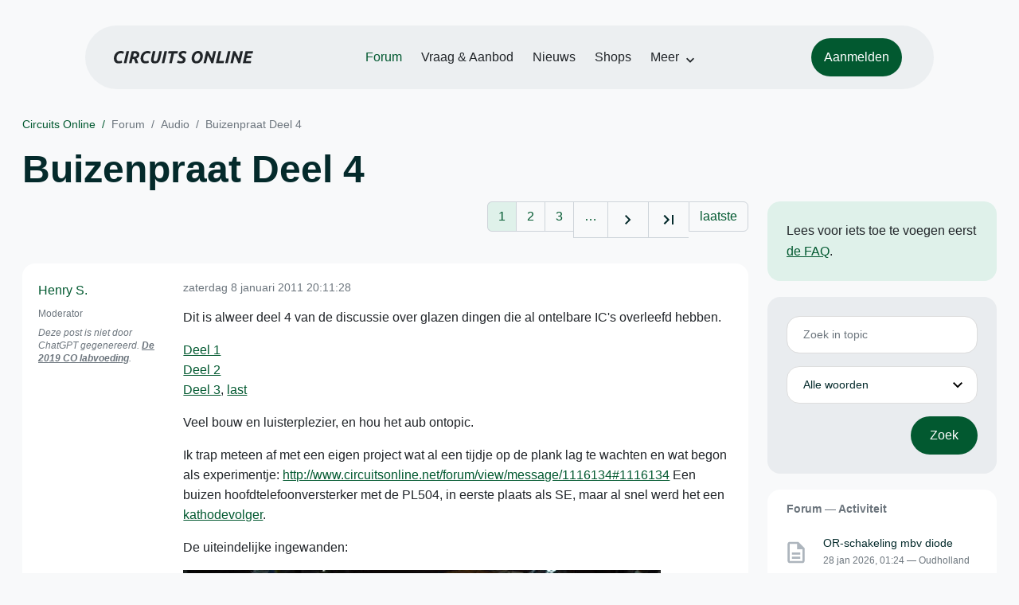

--- FILE ---
content_type: text/html; charset=ISO-8859-15
request_url: https://www.circuitsonline.net/forum/view/message/1202318
body_size: 13428
content:
<!DOCTYPE html>
<html lang="nl" class="style-automode style-normal">
<head>
  <meta http-equiv="Content-Type" content="text/html; charset=ISO-8859-15">
  <meta name="viewport" content="width=device-width,initial-scale=1">
  <title>Buizenpraat Deel 4 - Forum - Circuits Online</title>
  <link rel="stylesheet" href="/min?g=twentyfour-theme-css&amp;v=voFBUdfRb3ZJl4SGK7Dh4pf6ULA">

  <link rel="alternate" title="Circuits Online RSS feed" type="application/atom+xml" href="/rss">
  <meta name="author" content="Stichting Circuits Online">
  <link rel="shortcut icon" href="/favicon.ico">
  <script type="application/json" id="clientData">{"low_reso_form_action":"\/site-preference?type=low_reso","analytics":{"base_url":"https:\/\/analytics.circuitsonline.net\/","site_id":"1","sidebar":"yes","font":"default"}}</script>  <script src="/min?g=twentyfour-theme-js&amp;v=vwSmn05Lt8lutFRcFvYSBowqV0g" defer></script>
<script src="/min?g=forum.first-unread-js&amp;v=12QznLHFQV7ehLAmDmnVSTaDh7Q" defer></script>
<script src="/min?g=set-active-js&amp;v=WbdGP6txO090A4Di63RBPBbdy_0" defer></script>

</head>
<body>

            

<div class="main-navigation">
  <div class="main-navigation__row">
    <nav class="main-navigation__nav navbar navbar-expand js-set-active">
      <div class="container-fluid">
        <a href="/" class="navbar-brand"><img src="/assets/images/logo.svg?v=TZwq5KgQQh6qJscctdGOAAhuXtE" class="logo" alt="Circuits Online logo"><img src="/assets/images/logo-dark.svg?v=IV74dOVWBUje4259yBH_0CsgzXQ" class="logo-dark" alt="Circuits Online logo"></a>
        <ul class="navbar-nav">
                      <li class="nav-item"><a class="nav-link" href="/forum">Forum</a></li>
                      <li class="nav-item"><a class="nav-link" href="/aanbod">Vraag &amp; Aanbod</a></li>
                      <li class="nav-item"><a class="nav-link" href="/nieuws">Nieuws</a></li>
                      <li class="nav-item"><a class="nav-link" href="/shops">Shops</a></li>
                    <li class="nav-item dropdown">
            <a class="nav-link dropdown-toggle" href="#" role="button" data-bs-toggle="dropdown" aria-expanded="false">Meer</a>
            <ul class="dropdown-menu">
                              <li><a class="dropdown-item" href="/artikelen">Artikelen</a></li>
                              <li><a class="dropdown-item" href="/schakelingen">Schakelingen</a></li>
                              <li><a class="dropdown-item" href="/download">Downloads</a></li>
                              <li><a class="dropdown-item" href="/doneren">Doneren</a></li>
                              <li><a class="dropdown-item" href="/links">Links</a></li>
                              <li><a class="dropdown-item" href="/contact">Contact</a></li>
                          </ul>
          </li>
        </ul>
        <div class="main-navigation__account">
                      <a href="/my/login" class="btn">
              <span>Aanmelden</span>
              <svg class="icon icon--person" aria-hidden="true" focusable="false"><use xlink:href="/assets/images/icons.svg?v=O7jJGy0W9ch--tQExxxFdN9M86k#person"></use></svg>
            </a>
                  </div>
        <button class="btn main-navigation__offcanvas-button" type="button" data-bs-toggle="offcanvas" data-bs-target="#mainNavigationOffcanvas" aria-controls="mainNavigationOffcanvas"><span class="navbar-toggler-icon"></span></button>
      </div>
    </nav>
  </div>
</div>

<div class="main-navigation-offcanvas offcanvas offcanvas-end js-set-active" tabindex="-1" id="mainNavigationOffcanvas">
  <button type="button" class="btn btn-close" data-bs-dismiss="offcanvas" aria-label="Sluiten"><svg class="icon icon--close" aria-hidden="true" focusable="false"><use xlink:href="/assets/images/icons.svg?v=O7jJGy0W9ch--tQExxxFdN9M86k#close"></use></svg></button>
  <div class="offcanvas-body">
    <ul class="main-navigation-offcanvas__primary nav flex-column">
              <li class="nav-item"><a class="nav-link" href="/forum">Forum</a></li>
              <li class="nav-item"><a class="nav-link" href="/aanbod">Vraag &amp; Aanbod</a></li>
              <li class="nav-item"><a class="nav-link" href="/nieuws">Nieuws</a></li>
              <li class="nav-item"><a class="nav-link" href="/shops">Shops</a></li>
          </ul>
    <ul class="main-navigation-offcanvas__secondary nav flex-column">
              <li class="nav-item"><a class="nav-link" href="/artikelen">Artikelen</a></li>
              <li class="nav-item"><a class="nav-link" href="/schakelingen">Schakelingen</a></li>
              <li class="nav-item"><a class="nav-link" href="/download">Downloads</a></li>
              <li class="nav-item"><a class="nav-link" href="/doneren">Doneren</a></li>
              <li class="nav-item"><a class="nav-link" href="/links">Links</a></li>
              <li class="nav-item"><a class="nav-link" href="/contact">Contact</a></li>
          </ul>
  </div>
</div>

      
            
      
                                    <div class="container" itemscope itemtype="https://schema.org/DiscussionForumPosting">
        <div class="row">
      <div class="content--forum content--forum-topic order-1 col-xl-9 content">
        <div class="content__head">
          <nav class="content__head__breadcrumb" aria-label="Kruimelpad"><ol><li><a href="/">Circuits Online</a></li><li><a href="/forum">Forum</a></li><li><a href="/forum/section/2">Audio</a></li><li><a href="/forum/view/91329">Buizenpraat Deel 4</a></li></ol></nav>
          <h1 itemprop="headline">Buizenpraat Deel 4</h1>

                  </div>
      </div>
    </div>
    <div class="row">
      <aside class="col-xl-3 order-2">
                  
<div class="sidebar sidebar--forum-info sidebar--forum-info--show-mobile">
    <div class="sidebar__content">
                  <p>Lees voor iets toe te voegen eerst <a href="/forum/faq">de FAQ</a>.</p>
      
            
      </div>
</div>
                  <div class="sidebar sidebar--forum-topic-search">
  <div class="sidebar__content">
      <div class="alert alert-danger form-errors form-errors--empty" id="forum_topic_search_errors">
    <svg class="icon icon--dangerous" aria-hidden="true" focusable="false"><use href="/assets/images/icons.svg?v=O7jJGy0W9ch--tQExxxFdN9M86k#dangerous"></use></svg>
    <ul>
          </ul>
  </div>


<form class="form coForm" method="get" name="forum_topic_search" action="/forum/view/91329">
          <div class="form--forum_topic_search">
                                                    
                          
        <div class="form-element form-element--text" id="forum_topic_search_query">
                      <label class="form-label" for="forum-topic-search-query--u-Ljxd3qJ7w">Zoek</label>
              <input class="form-control formText" placeholder="Zoek in topic" id="forum-topic-search-query--u-Ljxd3qJ7w" type="text" name="query" value>

                            </div>
                                                
        
        <div class="form-element form-element--select" id="forum_topic_search_mode">
                      <label class="form-label">Modus</label>
            <select class="form-select formSelect" name="mode">
      <option value="and" selected>Alle woorden</option>
      <option value="or">E&eacute;n of meer woorden</option>
      <option value="user">Gebruiker</option>
  </select>
                            </div>
          
          <button type="submit" class="btn btn-primary">Zoek</button>
            </div>
</form>
  </div>
</div>

                  
<div class="tracker tracker--forum">
  <div class="tracker__head">
    <h6><a href="/forum/active">Forum &#x2014; Activiteit</a></h6>
  </div>
  <ol class="listing listing--small listing--forum-tracker">
                <li class="list-item" data-is-new-stamp="1769559866">
        <span class="image"><svg class="icon icon--description" aria-hidden="true" focusable="false"><use href="/assets/images/icons.svg?v=O7jJGy0W9ch--tQExxxFdN9M86k#description"></use></svg></span>
        <div>
          <div>
            <h6><a href="/forum/view/170970/last" rel="nofollow">OR-schakeling mbv diode</a></h6>
            <span class="meta">28 jan 2026, 01:24 &#x2014; Oudholland</span>
          </div>
        </div>
      </li>
                <li class="list-item" data-is-new-stamp="1769553794">
        <span class="image"><svg class="icon icon--description" aria-hidden="true" focusable="false"><use href="/assets/images/icons.svg?v=O7jJGy0W9ch--tQExxxFdN9M86k#description"></use></svg></span>
        <div>
          <div>
            <h6><a href="/forum/view/170740/last" rel="nofollow">wissel-uitlezing trams</a></h6>
            <span class="meta">27 jan 2026, 23:43 &#x2014; fatbeard</span>
          </div>
        </div>
      </li>
                <li class="list-item" data-is-new-stamp="1769552406">
        <span class="image"><svg class="icon icon--description" aria-hidden="true" focusable="false"><use href="/assets/images/icons.svg?v=O7jJGy0W9ch--tQExxxFdN9M86k#description"></use></svg></span>
        <div>
          <div>
            <h6><a href="/forum/view/171020/last" rel="nofollow">Philips Oscilloscoop PM3055</a></h6>
            <span class="meta">27 jan 2026, 23:20 &#x2014; kris van damme</span>
          </div>
        </div>
      </li>
                <li class="list-item" data-is-new-stamp="1769548980">
        <span class="image"><svg class="icon icon--description" aria-hidden="true" focusable="false"><use href="/assets/images/icons.svg?v=O7jJGy0W9ch--tQExxxFdN9M86k#description"></use></svg></span>
        <div>
          <div>
            <h6><a href="/forum/view/171027/last" rel="nofollow">print plaat voor PC Fan</a></h6>
            <span class="meta">27 jan 2026, 22:23 &#x2014; bugsvoyager</span>
          </div>
        </div>
      </li>
      </ol>
</div>

                  
<div class="tracker tracker--aanbod">
  <div class="tracker__head">
    <h6><a href="/aanbod">Vraag &amp; Aanbod &#x2014; Activiteit</a></h6>
  </div>
  <ol class="listing listing--small listing--aanbod-tracker">
                <li class="list-item" data-is-new-stamp="1769546451">
        <span class="image"><svg class="icon icon--shopping-bag" aria-hidden="true" focusable="false"><use href="/assets/images/icons.svg?v=O7jJGy0W9ch--tQExxxFdN9M86k#shopping_bag"></use></svg></span>
        <div>
          <div>
            <h6><a href="/aanbod/35449/overige/printplaatje-in-motor-van-stofzuiger-miele-c3-complete-ecoline.html">printplaatje in motor van stofzuiger Miele C3 complete ecoline</a></h6>
            <span class="meta">27 jan 2026, 21:40 &#x2014; Lavazza</span>
          </div>
        </div>
      </li>
                <li class="list-item" data-is-new-stamp="1769452148">
        <span class="image"><svg class="icon icon--shopping-bag" aria-hidden="true" focusable="false"><use href="/assets/images/icons.svg?v=O7jJGy0W9ch--tQExxxFdN9M86k#shopping_bag"></use></svg></span>
        <div>
          <div>
            <h6><a href="/aanbod/35448/meten/fluke-8808a-bench-multimeter-nieuw-in-doos.html">Fluke 8808A bench multimeter nieuw in doos</a></h6>
            <span class="meta">26 jan 2026, 19:29 &#x2014; Def110</span>
          </div>
        </div>
      </li>
                <li class="list-item" data-is-new-stamp="1769372415">
        <span class="image"><svg class="icon icon--shopping-bag" aria-hidden="true" focusable="false"><use href="/assets/images/icons.svg?v=O7jJGy0W9ch--tQExxxFdN9M86k#shopping_bag"></use></svg></span>
        <div>
          <div>
            <h6><a href="/aanbod/35447/componenten/sds-relais-s2-24v-4-stuks-of-als-het-kan-8-stuks..html">sds relais S2 24v: 4 stuks, of als het kan 8 stuks.</a></h6>
            <span class="meta">25 jan 2026, 21:20 &#x2014; Herms</span>
          </div>
        </div>
      </li>
                <li class="list-item" data-is-new-stamp="1769257000">
        <span class="image"><svg class="icon icon--shopping-bag" aria-hidden="true" focusable="false"><use href="/assets/images/icons.svg?v=O7jJGy0W9ch--tQExxxFdN9M86k#shopping_bag"></use></svg></span>
        <div>
          <div>
            <h6><a href="/aanbod/35446/componenten/printplaat-voor-8051-single-board-computer-sbc.html">Printplaat voor 8051 Single Board Computer (SBC)</a></h6>
            <span class="meta">24 jan 2026, 13:16 &#x2014; Roland van Leusden</span>
          </div>
        </div>
      </li>
      </ol>
</div>

              </aside>
      <article class="content--forum content--forum-topic order-1 col-xl-9 content">
        <div class="content__content">
                      <link itemprop="url" href="/forum/view/91329">
  <meta itemprop="datePublished" content="2011-01-08T20:11:28+01:00">
<div itemprop="interactionStatistic" itemscope itemtype="https://schema.org/InteractionCounter">
  <meta itemprop="interactionType" content="https://schema.org/CommentAction">
  <meta itemprop="userInteractionCount" content="131">
</div>



<div class="forum-topic-header forum-topic-header--has-pager">
  <div><a href="#" class="btn btn-primary btn-icon btn-sm"><svg class="icon icon--arrow-downward" aria-hidden="true" focusable="false"><use href="/assets/images/icons.svg?v=O7jJGy0W9ch--tQExxxFdN9M86k#arrow_downward"></use></svg>Eerste ongelezen bericht</a></div>
  <nav class="pager" role="navigation"><ul><li class="is-active"><a href="/forum/view/91329/1">1</a></li><li><a href="/forum/view/91329/2">2</a></li><li><a href="/forum/view/91329/3">3</a></li><li role="presentation">&hellip;</li><li><a href="/forum/view/91329/2" title="Volgende pagina"><svg class="icon icon--navigate_next"><use xlink:href="/assets/images/icons.svg#navigate_next"></use></svg></a></li><li><a href="/forum/view/91329/6" title="Laatste pagina"><svg class="icon icon--last_page"><use xlink:href="/assets/images/icons.svg#last_page"></use></svg></a></li><li><a href="/forum/view/91329/last" rel="nofollow">laatste</a></li></ul></nav>
</div>

                                                                                                                                                          
  
  <div class="user-message-list user-message-list--forum">
          <div class="user-message-list__message user-message-list__message--topicstart" data-id="1202179" data-timestamp="1294513888">
        <div class="user-message-list__message__name" itemprop="author" itemscope itemtype="https://schema.org/Person">
          <h6 itemprop="name">
                          <a href="/forum/user/6260" class="is-starter" title="Henry S. (topic starter)" itemprop="url">
                Henry S.
              </a>
                      </h6>
                      <p class="user-message-list__message__name__status">Moderator</p>
                                          <p class="user-message-list__message__name__signature">Deze post is niet door ChatGPT gegenereerd. <a href="https://www.circuitsonline.net/forum/view/144222"><b>De 2019 CO labvoeding</b></a>.</p>
                  </div>
        <div class="user-message-list__message__content">
          <div class="user-message-list__message__content__meta">
            <div class="user-message-list__message__content__meta__date" >
              <a id="1202179" href="/forum/view/message/1202179#1202179" rel="nofollow">              <time datetime="2011-01-08T20:11:28+01:00">zaterdag 8 januari 2011 20:11:28</time>              </a>            </div>
            <div class="user-message-list__message__content__meta__icons">
              
            </div>
          </div>
          <div class="user-message-list__message__content__content" itemprop="text">
            <p>Dit is alweer deel 4 van de discussie over glazen dingen die al ontelbare IC&#039;s overleefd hebben. </p><p><a href="http://www.circuitsonline.net/forum/view/34813">Deel 1</a><br><a href="http://www.circuitsonline.net/forum/view/38940">Deel 2</a><br><a href="http://www.circuitsonline.net/forum/view/50169">Deel 3</a>, <a href="http://www.circuitsonline.net/forum/view/50169/31">last</a></p><p>Veel bouw en luisterplezier, en hou het aub ontopic.</p><p>Ik trap meteen af met een eigen project wat al een tijdje op de plank lag te wachten en wat begon als experimentje: <a href="http://www.circuitsonline.net/forum/view/message/1116134#1116134">http://www.circuitsonline.net/forum/view/message/1116134#1116134</a> Een buizen hoofdtelefoonversterker met de PL504, in eerste plaats als SE, maar al snel werd het een <a href="http://www.circuitsonline.net/forum/view/message/1121525#1121525">kathodevolger</a>.</p><p>De uiteindelijke ingewanden: </p><p><img src="https://www.uploadarchief.net/files/download/pl504%20amp14.jpg" alt="http://www.uploadarchief.net/files/download/pl504%20amp14.jpg" class="forum-external-image"></p><p>En de uiteindelijke opbouw:</p><p><img src="https://www.uploadarchief.net/files/download/pl504%20amp15.jpg" alt="http://www.uploadarchief.net/files/download/pl504%20amp15.jpg" class="forum-external-image"></p><p>De HV-voeding is afgesteld op 65V, van de 90V onbelast blijft bij 34mA belasting 70V over. Elke PL504 trekt 15mA waarbij over de buis zelf 51V staat (a-k). De ECC82 neemt 1,8mA per triode en de anodespanning op beide buishelften is 32V.<br>De gloeispanning van de PL504 is bijna 23V, en dat bij 300mA per buis. De ECC82 heeft 12.6V bij 150mA nodig. De 115V trafo&#039;s staan primair in serie en secundair parallel om de balans te behouden.</p><p>De kosten waren minimaal, alleen twee 22&micro;F/100V elco&#039;s, een potmeter, knop en twee tulpconnectors moesten apart gekocht worden. De rest zweefde hier al rond.</p><p>Nog wat foto&#039;s:<br><a href="http://www.uploadarchief.net/files/download/pl504%20amp10.jpg" target="_blank" rel="nofollow noopener">http://www.uploadarchief.net/files/download/pl504%20amp10.jpg</a><br><a href="http://www.uploadarchief.net/files/download/pl504%20amp12.jpg" target="_blank" rel="nofollow noopener">http://www.uploadarchief.net/files/download/pl504%20amp12.jpg</a><br><a href="http://www.uploadarchief.net/files/download/pl504%20amp16.jpg" target="_blank" rel="nofollow noopener">http://www.uploadarchief.net/files/download/pl504%20amp16.jpg</a><br><a href="http://www.uploadarchief.net/files/download/pl504%20amp17.jpg" target="_blank" rel="nofollow noopener">http://www.uploadarchief.net/files/download/pl504%20amp17.jpg</a></p>

                      </div>
          
        </div>
        <div class="user-message-list__message__icons">
          
        </div>
      </div>
          <div class="user-message-list__message" data-id="1202209" data-timestamp="1294519758" itemprop="comment" itemscope itemtype="https://schema.org/Comment">
        <div class="user-message-list__message__name" itemprop="author" itemscope itemtype="https://schema.org/Person">
          <h6 itemprop="name">
                          <a href="/forum/user/17573" class="user" title="Riktw" itemprop="url">
                Riktw
              </a>
                      </h6>
                                          <p class="user-message-list__message__name__signature"><a href="http://justanotherelectronicsblog.com/" target="_blank" rel="nofollow noopener">http://justanotherelectronicsblog.com/</a></p>
                  </div>
        <div class="user-message-list__message__content">
          <div class="user-message-list__message__content__meta">
            <div class="user-message-list__message__content__meta__date" >
              <a id="1202209" href="/forum/view/message/1202209#1202209" rel="nofollow">              <time datetime="2011-01-08T21:49:18+01:00" itemprop="dateCreated">zaterdag 8 januari 2011 21:49:18</time>              </a>            </div>
            <div class="user-message-list__message__content__meta__icons">
              
            </div>
          </div>
          <div class="user-message-list__message__content__content" itemprop="text">
            <p>erg mooi gebouwd.<br>en hoe klinkt ie?</p>

                      </div>
          
        </div>
        <div class="user-message-list__message__icons">
          
        </div>
      </div>
          <div class="user-message-list__message" data-id="1202283" data-timestamp="1294534579" itemprop="comment" itemscope itemtype="https://schema.org/Comment">
        <div class="user-message-list__message__name" itemprop="author" itemscope itemtype="https://schema.org/Person">
          <h6 itemprop="name">
                          <a href="/forum/user/6260" class="is-starter" title="Henry S. (topic starter)" itemprop="url">
                Henry S.
              </a>
                      </h6>
                      <p class="user-message-list__message__name__status">Moderator</p>
                                          <p class="user-message-list__message__name__signature">Deze post is niet door ChatGPT gegenereerd. <a href="https://www.circuitsonline.net/forum/view/144222"><b>De 2019 CO labvoeding</b></a>.</p>
                  </div>
        <div class="user-message-list__message__content">
          <div class="user-message-list__message__content__meta">
            <div class="user-message-list__message__content__meta__date" >
              <a id="1202283" href="/forum/view/message/1202283#1202283" rel="nofollow">              <time datetime="2011-01-09T01:56:19+01:00" itemprop="dateCreated">zondag 9 januari 2011 01:56:19</time>              </a>            </div>
            <div class="user-message-list__message__content__meta__icons">
              
            </div>
          </div>
          <div class="user-message-list__message__content__content" itemprop="text">
            <p>Nu kan een heel stuk over &quot;een diep laag, een fruitig midden en een sprankelt hoog&quot; schrijven maar dat is gewoon BS. <img class="smilie" src="/images/smilies/wink.gif" alt=";)"></p><p>Maar... alles zit er in, het lage -3dB punt rond de 7Hz (ingangscondensator kan nog wel wat groter, de rest van de kantelpunten zitten rond de 3Hz) en het hoog gaat een paar 100kHz door. En natuurlijk het voordeel van een hoge dempingsfaktor tov hoofdtelefoonuitgangen met weerstandsnetwerkjes, betere controle over bassen.</p>

                      </div>
          
        </div>
        <div class="user-message-list__message__icons">
          
        </div>
      </div>
          <div class="user-message-list__message" data-id="1202305" data-timestamp="1294563784" itemprop="comment" itemscope itemtype="https://schema.org/Comment">
        <div class="user-message-list__message__name" itemprop="author" itemscope itemtype="https://schema.org/Person">
          <h6 itemprop="name">
                          <a href="/forum/user/14502" class="user" title="fred101" itemprop="url">
                fred101
              </a>
                      </h6>
                      <p class="user-message-list__message__name__status">Golden Member</p>
                                          <p class="user-message-list__message__name__signature"><a href="http://www.pa4tim.nl" target="_blank" rel="nofollow noopener">www.pa4tim.nl</a>, <a href="http://www.schneiderelectronicsrepair.nl" target="_blank" rel="nofollow noopener">www.schneiderelectronicsrepair.nl</a>, Reparatie van meet- en calibratie apparatuur en maritieme en industriele PCBs</p>
                  </div>
        <div class="user-message-list__message__content">
          <div class="user-message-list__message__content__meta">
            <div class="user-message-list__message__content__meta__date" >
              <a id="1202305" href="/forum/view/message/1202305#1202305" rel="nofollow">              <time datetime="2011-01-09T10:03:04+01:00" itemprop="dateCreated">zondag 9 januari 2011 10:03:04</time>              </a>            </div>
            <div class="user-message-list__message__content__meta__icons">
              
            </div>
          </div>
          <div class="user-message-list__message__content__content" itemprop="text">
            <p>In show your projects schreef jij dat ik beter OTL kan gaan. Dat was ook mijn eerste gedachte maar iedereen raadt het af. Het schijnt alleen met een hele batterij buizen te lukken. Mij lijkt een UGT een te frequentie afhankelijk onderdeel. Daarnaast zijn ze absurd duur. </p><p>Ik heb een paar heel goede boxen en een , denk ik, goede versterker. Ik wil best wat geld uitgeven aan een buizenversterker als het resultaat beter is dan mijn huidige NAD versterker maar een paar honderd euro aan onderdelen voor iets wat minder klinkt vind ik flauwekul. Ik weet echter te weinig van audiokreten om vergelijking te kunnen maken in specs. Anders kocht ik misschien wel zo&#039;n kit van de jukebox winkel maar helemaal zelf bouw is leuker en in dit topic is misschien de juiste plek om mij in de juiste buizen richting te praten.</p><p>Ik heb veel onderdelen, veel buizen, ik kan een chassis maken, ik kan met buizen omgaan (als er RF door gaat <img class="smilie" src="/images/smilies/wink.gif" alt=";-)"> ) voeding is ook geen probleem, maar ik vind 450 euro or twee trafo&#039;s van de zotte en ik sta open voor experimenten met andre technieken zoals OTL. Helaas is de meeste info te vinden op audio forums en van die jongens krijg ik geen hoogte. Daar gelden soms andere natuur en electron&iacute;ca wetten dan hier.</p><p>Dus is dit de plaats om een buizenversterker concept te bedenken ( en bouwen ) ? mijn voorkeur gaat uit naar de 807, kan ik daar eindelijk eens wat mee doen. </p><p>Ik heb wat zitten stoeien met het ontwerp van een lowpass  aanpas netwerkje maar aangezien ik dat in geen enkel ontwerp zie en ik denk dat de aanpassing dan te wild verloopt ben ik nog niet verder gegaan.</p><p>Als we in zenders met buizen Naar 50 ohm kunnen zonder trafo&#039;s moet dat met audio toch ook kunnen lijkt me.</p>

                      </div>
          
        </div>
        <div class="user-message-list__message__icons">
          
        </div>
      </div>
          <div class="user-message-list__message" data-id="1202318" data-timestamp="1294566336" itemprop="comment" itemscope itemtype="https://schema.org/Comment">
        <div class="user-message-list__message__name" itemprop="author" itemscope itemtype="https://schema.org/Person">
          <h6 itemprop="name">
                          <a href="/forum/user/369" class="mod" title="Hugo Welther" itemprop="url">
                Hugo Welther
              </a>
                      </h6>
                      <p class="user-message-list__message__name__status">Moderator</p>
                                          <p class="user-message-list__message__name__signature">Het enige dat tussen jou en je doel staat is alles wat jij jezelf verteld dat je het niet kan.</p>
                  </div>
        <div class="user-message-list__message__content">
          <div class="user-message-list__message__content__meta">
            <div class="user-message-list__message__content__meta__date" >
              <a id="1202318" href="/forum/view/message/1202318#1202318" rel="nofollow">              <time datetime="2011-01-09T10:45:36+01:00" itemprop="dateCreated">zondag 9 januari 2011 10:45:36</time>              </a>            </div>
            <div class="user-message-list__message__content__meta__icons">
              
            </div>
          </div>
          <div class="user-message-list__message__content__content" itemprop="text">
            <p>Je kunt direct naar 4, 8 of 16 ohm met buizen. Het worden er alleen veel parallel om de lage luidspreker impdantie te verkrijgen.<br>Philips deed het in the old days met o.a. twee EL86&#039;s. De uitgangsimpdantie was dan rond de 800 ohm.</p><p>Met 6AS7&#039;s:<br><img src="https://static.circuitsonline.net/camo/66d87c83610f703b6d619cf951866ff6a69abc02/687474703a2f2f686f6d652e706c616e65742e6e6c2f7e726e656572766f6f2f696d616765732f6f746c6b61737431322e6a7067" alt="http://home.planet.nl/~rneervoo/images/otlkast12.jpg" class="forum-external-image"><br>Foto met dank RN Acoustics <a href="http://home.planet.nl/~rneervoo/" target="_blank" rel="nofollow noopener"> KLIK </a></p><p>Bij HF heb je toch ook een &quot;tranformator&quot; in je tankcircuit. Een Pi-filter bijvoorbeeld. Of twee indcutief gekoppelde kringen.<br>Je transformeert omhoog (torren/FET&#039;s) of omlaag (buizen) naar de 50 ohm van coax en antenne.</p>

                      </div>
          
        </div>
        <div class="user-message-list__message__icons">
          
        </div>
      </div>
          <div class="user-message-list__message" data-id="1202324" data-timestamp="1294567420" itemprop="comment" itemscope itemtype="https://schema.org/Comment">
        <div class="user-message-list__message__name" itemprop="author" itemscope itemtype="https://schema.org/Person">
          <h6 itemprop="name">
                          <a href="/forum/user/14502" class="user" title="fred101" itemprop="url">
                fred101
              </a>
                      </h6>
                      <p class="user-message-list__message__name__status">Golden Member</p>
                                          <p class="user-message-list__message__name__signature"><a href="http://www.pa4tim.nl" target="_blank" rel="nofollow noopener">www.pa4tim.nl</a>, <a href="http://www.schneiderelectronicsrepair.nl" target="_blank" rel="nofollow noopener">www.schneiderelectronicsrepair.nl</a>, Reparatie van meet- en calibratie apparatuur en maritieme en industriele PCBs</p>
                  </div>
        <div class="user-message-list__message__content">
          <div class="user-message-list__message__content__meta">
            <div class="user-message-list__message__content__meta__date" >
              <a id="1202324" href="/forum/view/message/1202324#1202324" rel="nofollow">              <time datetime="2011-01-09T11:03:40+01:00" itemprop="dateCreated">zondag 9 januari 2011 11:03:40</time>              </a>            </div>
            <div class="user-message-list__message__content__meta__icons">
              
            </div>
          </div>
          <div class="user-message-list__message__content__content" itemprop="text">
            <p>Hugo, dat bedoel ik ook, bij zenders transformeren we zonder zo&#039;n zware dure UGT maar dmv een kunstig netwerkje. Ik vroeg me af waarom dat niet bij audio werd gedaan. Uiteindelijk is audio maar iets van 20KHz breed.</p><p>Mijn boxen zijn 8 ohm. </p><p>Ziet er wel gaaf uit zo&#039;n batterij buizen maar dat was toch niet de bedoeling.</p>

                      </div>
          
        </div>
        <div class="user-message-list__message__icons">
          
        </div>
      </div>
          <div class="user-message-list__message" data-id="1202343" data-timestamp="1294569580" itemprop="comment" itemscope itemtype="https://schema.org/Comment">
        <div class="user-message-list__message__name" itemprop="author" itemscope itemtype="https://schema.org/Person">
          <h6 itemprop="name">
                          <a href="/forum/user/369" class="mod" title="Hugo Welther" itemprop="url">
                Hugo Welther
              </a>
                      </h6>
                      <p class="user-message-list__message__name__status">Moderator</p>
                                          <p class="user-message-list__message__name__signature">Het enige dat tussen jou en je doel staat is alles wat jij jezelf verteld dat je het niet kan.</p>
                  </div>
        <div class="user-message-list__message__content">
          <div class="user-message-list__message__content__meta">
            <div class="user-message-list__message__content__meta__date" >
              <a id="1202343" href="/forum/view/message/1202343#1202343" rel="nofollow">              <time datetime="2011-01-09T11:39:40+01:00" itemprop="dateCreated">zondag 9 januari 2011 11:39:40</time>              </a>            </div>
            <div class="user-message-list__message__content__meta__icons">
              
            </div>
          </div>
          <div class="user-message-list__message__content__content" itemprop="text">
            <p>Een UGT is ook maar een kunstig netwerkje.</p><p>Het gaat niet om de bandbreedte maar om de laagste en hoogste freq. Reken eens een pi-filter uit voor de frequenties van 5Hz tot 20kHz.</p>

                      </div>
          
        </div>
        <div class="user-message-list__message__icons">
          
        </div>
      </div>
          <div class="user-message-list__message" data-id="1203911" data-timestamp="1294848152" itemprop="comment" itemscope itemtype="https://schema.org/Comment">
        <div class="user-message-list__message__name" itemprop="author" itemscope itemtype="https://schema.org/Person">
          <h6 itemprop="name">
                          <a href="/forum/user/18202" class="user" title="Koekoeksklok" itemprop="url">
                Koekoeksklok
              </a>
                      </h6>
                                          <p class="user-message-list__message__name__signature">Michael / PA4MW</p>
                  </div>
        <div class="user-message-list__message__content">
          <div class="user-message-list__message__content__meta">
            <div class="user-message-list__message__content__meta__date" >
              <a id="1203911" href="/forum/view/message/1203911#1203911" rel="nofollow">              <time datetime="2011-01-12T17:02:32+01:00" itemprop="dateCreated">woensdag 12 januari 2011 17:02:32</time>              </a>            </div>
            <div class="user-message-list__message__content__meta__icons">
              
            </div>
          </div>
          <div class="user-message-list__message__content__content" itemprop="text">
            <p>Wauw, dat is echt een prachtige headamp geworden Henry! Heeft u eventueel een schema? Het lijkt me erg leuk zelf ook zo&#039;n soort versterkertje te bouwen <img class="smilie" src="/images/smilies/smile.gif" alt=":-)"></p>

                      </div>
          
        </div>
        <div class="user-message-list__message__icons">
          
        </div>
      </div>
          <div class="user-message-list__message" data-id="1204707" data-timestamp="1294963060" itemprop="comment" itemscope itemtype="https://schema.org/Comment">
        <div class="user-message-list__message__name" itemprop="author" itemscope itemtype="https://schema.org/Person">
          <h6 itemprop="name">
                          <a href="/forum/user/6260" class="is-starter" title="Henry S. (topic starter)" itemprop="url">
                Henry S.
              </a>
                      </h6>
                      <p class="user-message-list__message__name__status">Moderator</p>
                                          <p class="user-message-list__message__name__signature">Deze post is niet door ChatGPT gegenereerd. <a href="https://www.circuitsonline.net/forum/view/144222"><b>De 2019 CO labvoeding</b></a>.</p>
                  </div>
        <div class="user-message-list__message__content">
          <div class="user-message-list__message__content__meta">
            <div class="user-message-list__message__content__meta__date" >
              <a id="1204707" href="/forum/view/message/1204707#1204707" rel="nofollow">              <time datetime="2011-01-14T00:57:40+01:00" itemprop="dateCreated">vrijdag 14 januari 2011 00:57:40</time>              </a>            </div>
            <div class="user-message-list__message__content__meta__icons">
              
            </div>
          </div>
          <div class="user-message-list__message__content__content" itemprop="text">
            <p>Schema&#039;s zijn nog velletjes met krabbels, ik post ze binnenkort.</p>

                      </div>
          
        </div>
        <div class="user-message-list__message__icons">
          
        </div>
      </div>
          <div class="user-message-list__message" data-id="1204709" data-timestamp="1294965848" itemprop="comment" itemscope itemtype="https://schema.org/Comment">
        <div class="user-message-list__message__name" itemprop="author" itemscope itemtype="https://schema.org/Person">
          <h6 itemprop="name">
                          <a href="/forum/user/16120" class="user" title="AC/DrieC" itemprop="url">
                AC/DrieC
              </a>
                      </h6>
                                          <p class="user-message-list__message__name__signature">Den Dries <a href="http://www.hulens.be" target="_blank" rel="nofollow noopener">www.hulens.be</a></p>
                  </div>
        <div class="user-message-list__message__content">
          <div class="user-message-list__message__content__meta">
            <div class="user-message-list__message__content__meta__date" >
              <a id="1204709" href="/forum/view/message/1204709#1204709" rel="nofollow">              <time datetime="2011-01-14T01:44:08+01:00" itemprop="dateCreated">vrijdag 14 januari 2011 01:44:08</time>              </a>            </div>
            <div class="user-message-list__message__content__meta__icons">
              
            </div>
          </div>
          <div class="user-message-list__message__content__content" itemprop="text">
            <p>Ik dacht, dit is het gepaste topic voor mijn vraag. Weten jullie waar ik buisjes (nixie) en drivers kan bestellen in Belgie/Nederland ? De enige die ik vond is budgetronics, maar vind ze nogal duur, 10 euro verzending en 2,5 euro voor driver :s of zijn dit de gangbare prijzen ?</p>

                      </div>
          
        </div>
        <div class="user-message-list__message__icons">
          
        </div>
      </div>
          <div class="user-message-list__message" data-id="1204770" data-timestamp="1294998500" itemprop="comment" itemscope itemtype="https://schema.org/Comment">
        <div class="user-message-list__message__name" itemprop="author" itemscope itemtype="https://schema.org/Person">
          <h6 itemprop="name">
                          <a href="/forum/user/369" class="mod" title="Hugo Welther" itemprop="url">
                Hugo Welther
              </a>
                      </h6>
                      <p class="user-message-list__message__name__status">Moderator</p>
                                          <p class="user-message-list__message__name__signature">Het enige dat tussen jou en je doel staat is alles wat jij jezelf verteld dat je het niet kan.</p>
                  </div>
        <div class="user-message-list__message__content">
          <div class="user-message-list__message__content__meta">
            <div class="user-message-list__message__content__meta__date" >
              <a id="1204770" href="/forum/view/message/1204770#1204770" rel="nofollow">              <time datetime="2011-01-14T10:48:20+01:00" itemprop="dateCreated">vrijdag 14 januari 2011 10:48:20</time>              </a>            </div>
            <div class="user-message-list__message__content__meta__icons">
              
            </div>
          </div>
          <div class="user-message-list__message__content__content" itemprop="text">
            <p>Frank Techniek? <a href="http://www.franktechniek.nl/" target="_blank" rel="nofollow noopener">http://www.franktechniek.nl/</a> zelf geen ervaring mee.<br>Nixiebuisjes zijn redelijk prijzig. De drivers kan je nog wel eens goedkoper vinden.</p>

                      </div>
          
        </div>
        <div class="user-message-list__message__icons">
          
        </div>
      </div>
          <div class="user-message-list__message" data-id="1213673" data-timestamp="1296633121" itemprop="comment" itemscope itemtype="https://schema.org/Comment">
        <div class="user-message-list__message__name" itemprop="author" itemscope itemtype="https://schema.org/Person">
          <h6 itemprop="name">
                          <a href="/forum/user/9944" class="user" title="mace1337" itemprop="url">
                mace1337
              </a>
                      </h6>
                                      </div>
        <div class="user-message-list__message__content">
          <div class="user-message-list__message__content__meta">
            <div class="user-message-list__message__content__meta__date" >
              <a id="1213673" href="/forum/view/message/1213673#1213673" rel="nofollow">              <time datetime="2011-02-02T08:52:01+01:00" itemprop="dateCreated">woensdag 2 februari 2011 08:52:01</time>              </a>            </div>
            <div class="user-message-list__message__content__meta__icons">
              
            </div>
          </div>
          <div class="user-message-list__message__content__content" itemprop="text">
            <p>Ik heb eventueel nog wel wat drivers liggen voor je. De Russische variant van de SN74141</p>

                      </div>
          
        </div>
        <div class="user-message-list__message__icons">
          
        </div>
      </div>
          <div class="user-message-list__message" data-id="1558970" data-timestamp="1383565225" itemprop="comment" itemscope itemtype="https://schema.org/Comment">
        <div class="user-message-list__message__name" itemprop="author" itemscope itemtype="https://schema.org/Person">
          <h6 itemprop="name">
                          <a href="/forum/user/21033" class="user" title="hardbass" itemprop="url">
                hardbass
              </a>
                      </h6>
                                          <p class="user-message-list__message__name__signature">PE2BAS</p>
                  </div>
        <div class="user-message-list__message__content">
          <div class="user-message-list__message__content__meta">
            <div class="user-message-list__message__content__meta__date" >
              <a id="1558970" href="/forum/view/message/1558970#1558970" rel="nofollow">              <time datetime="2013-11-04T12:40:25+01:00" itemprop="dateCreated">maandag 4 november 2013 12:40:25</time>              </a>            </div>
            <div class="user-message-list__message__content__meta__icons">
              
            </div>
          </div>
          <div class="user-message-list__message__content__content" itemprop="text">
            <p>Hallo,</p><p>Een poos geleden heb ik de vraag gesteld of ik met wat rommelmarkt buizen een versterkertje kon maken. (<a href="http://www.circuitsonline.net/forum/view/112578">Zie hier</a>) Nu had ik eerst wat geprobeerd met 50V en 2x de pl504 in parallel. Dat werkte wel, maar niet echt super. Ook was de uitgangstrafo een normale voedingstrafo. Nu heb ik zaterdag op de dag van de amateur wat trafo&#039;s gezocht die hiervoor geschikt zijn, en meteen wat buizenvoetjes gehaald.</p><p>Het eindresultaat is een versterkertje met de PCL86. Het geluid is echt zuiver en het volume is meer dan genoeg voor in mijn kamer.</p><p>(Zoekt naar fotocamera.)</p><p>Nog even een vraagje, Als ik deze versterker op mijn ipod aansluit hoor ik een brom. De sterkte wordt groter als ik mijn handen in de beurt hou. (Niet ertegenaan.) Maar sluit ik hem aan op mijn pc hoor ik geen brom, echt 0%. Iemand een idee waar het vandaan komt?</p>

                          <p class="user-message-list__message__content__content__editmessage">
                [Bericht gewijzigd door
                <a href="/forum/user/21033">hardbass</a>                op <time datetime="2013-11-04T12:48:09+01:00" itemprop="dateModified">maandag 4 november 2013 12:48:09</time>
                 (17%)]
              </p>
                      </div>
          
        </div>
        <div class="user-message-list__message__icons">
          
        </div>
      </div>
          <div class="user-message-list__message" data-id="1558977" data-timestamp="1383567782" itemprop="comment" itemscope itemtype="https://schema.org/Comment">
        <div class="user-message-list__message__name" itemprop="author" itemscope itemtype="https://schema.org/Person">
          <h6 itemprop="name">
                          <a href="/forum/user/40673" class="user" title="Sonytech" itemprop="url">
                Sonytech
              </a>
                      </h6>
                      <p class="user-message-list__message__name__status">Overleden</p>
                                          <p class="user-message-list__message__name__signature"><i>&quot;Verbaas u niet, verwonder u slechts.&quot;</i></p>
                  </div>
        <div class="user-message-list__message__content">
          <div class="user-message-list__message__content__meta">
            <div class="user-message-list__message__content__meta__date" >
              <a id="1558977" href="/forum/view/message/1558977#1558977" rel="nofollow">              <time datetime="2013-11-04T13:23:02+01:00" itemprop="dateCreated">maandag 4 november 2013 13:23:02</time>              </a>            </div>
            <div class="user-message-list__message__content__meta__icons">
              
            </div>
          </div>
          <div class="user-message-list__message__content__content" itemprop="text">
            <p>Doe eens wat foto&#039;s van de opbouw, dan valt daar misschien iets op te zien dat je brom kan verklaren.</p>

                      </div>
          
        </div>
        <div class="user-message-list__message__icons">
          
        </div>
      </div>
          <div class="user-message-list__message" data-id="1559017" data-timestamp="1383573599" itemprop="comment" itemscope itemtype="https://schema.org/Comment">
        <div class="user-message-list__message__name" itemprop="author" itemscope itemtype="https://schema.org/Person">
          <h6 itemprop="name">
                          <a href="/forum/user/21033" class="user" title="hardbass" itemprop="url">
                hardbass
              </a>
                      </h6>
                                          <p class="user-message-list__message__name__signature">PE2BAS</p>
                  </div>
        <div class="user-message-list__message__content">
          <div class="user-message-list__message__content__meta">
            <div class="user-message-list__message__content__meta__date" >
              <a id="1559017" href="/forum/view/message/1559017#1559017" rel="nofollow">              <time datetime="2013-11-04T14:59:59+01:00" itemprop="dateCreated">maandag 4 november 2013 14:59:59</time>              </a>            </div>
            <div class="user-message-list__message__content__meta__icons">
              
            </div>
          </div>
          <div class="user-message-list__message__content__content" itemprop="text">
            <p>Natuurlijk,</p><p>Allemaal aanklikbaar.</p><p><a href="https://dl.dropboxusercontent.com/u/2442535/dit%20staat%20op%20internet/Versterker%20pcl86/DSC06236.JPG" target="_blank" rel="nofollow noopener"><img src="https://dl.dropboxusercontent.com/u/2442535/dit%20staat%20op%20internet/Versterker%20pcl86/DSC06236-%20Thumb.JPG" alt="https://dl.dropboxusercontent.com/u/2442535/dit%20staat%20op%20internet/Versterker%20pcl86/DSC06236-%20Thumb.JPG" class="forum-external-image"></a>  <a href="https://dl.dropboxusercontent.com/u/2442535/dit%20staat%20op%20internet/Versterker%20pcl86/DSC06242.JPG" target="_blank" rel="nofollow noopener"><img src="https://dl.dropboxusercontent.com/u/2442535/dit%20staat%20op%20internet/Versterker%20pcl86/DSC06242-%20Thumb.JPG" alt="https://dl.dropboxusercontent.com/u/2442535/dit%20staat%20op%20internet/Versterker%20pcl86/DSC06242-%20Thumb.JPG" class="forum-external-image"></a></p><p><a href="https://dl.dropboxusercontent.com/u/2442535/dit%20staat%20op%20internet/Versterker%20pcl86/DSC06243.JPG" target="_blank" rel="nofollow noopener"><img src="https://dl.dropboxusercontent.com/u/2442535/dit%20staat%20op%20internet/Versterker%20pcl86/DSC06243-%20Thumb.JPG" alt="https://dl.dropboxusercontent.com/u/2442535/dit%20staat%20op%20internet/Versterker%20pcl86/DSC06243-%20Thumb.JPG" class="forum-external-image"></a>  <a href="https://dl.dropboxusercontent.com/u/2442535/dit%20staat%20op%20internet/Versterker%20pcl86/DSC06244.JPG" target="_blank" rel="nofollow noopener"><img src="https://dl.dropboxusercontent.com/u/2442535/dit%20staat%20op%20internet/Versterker%20pcl86/DSC06244-%20Thumb.JPG" alt="https://dl.dropboxusercontent.com/u/2442535/dit%20staat%20op%20internet/Versterker%20pcl86/DSC06244-%20Thumb.JPG" class="forum-external-image"></a></p>

                      </div>
          
        </div>
        <div class="user-message-list__message__icons">
          
        </div>
      </div>
          <div class="user-message-list__message" data-id="1559021" data-timestamp="1383574680" itemprop="comment" itemscope itemtype="https://schema.org/Comment">
        <div class="user-message-list__message__name" itemprop="author" itemscope itemtype="https://schema.org/Person">
          <h6 itemprop="name">
                          <a href="/forum/user/30110" class="user" title="The Engineer" itemprop="url">
                The Engineer
              </a>
                      </h6>
                                          <p class="user-message-list__message__name__signature">Waar rook is, is Roel. 5e jaars EE student @TU delft met een uit de hand gelopen buizenhobby!</p>
                  </div>
        <div class="user-message-list__message__content">
          <div class="user-message-list__message__content__meta">
            <div class="user-message-list__message__content__meta__date" >
              <a id="1559021" href="/forum/view/message/1559021#1559021" rel="nofollow">              <time datetime="2013-11-04T15:18:00+01:00" itemprop="dateCreated">maandag 4 november 2013 15:18:00</time>              </a>            </div>
            <div class="user-message-list__message__content__meta__icons">
              
            </div>
          </div>
          <div class="user-message-list__message__content__content" itemprop="text">
            <p>Probeer eerst de draden die de gloeidraad voeden eens om elkaar heen te wikkelen. ( dubbele helix) Daarmee voorkom je dat er wisselende veldjes ontstaan die je signaal storen.</p><p>Het kan misschien ook geen kwaad om het wat robuuster op te bouwen.<br>Dan verminder je gelijk de kans dat de onge&iuml;soleerde draden elkaar per ongeluk raken. Je tranformatorkernen staan in ieder geval goed haaks op elkaar. Je uitgangstrafo is trouwens best groot voor een PCL86 SE. maar dat kan geen kwaad.</p><p>Zover ik zie heb je heen feedback gebruikt? Dat vergroot de kans op brom wel iets, Pentodes hebben ook SE wel redelijk wat vervorming. dat percentage krijg je zo makkelijk omlaag met eenvoudige feedback. <br>( 5% is niet raar op redelijk vermogen, zonder feedback)</p><p>En, welk schema heb je aangehouden?</p>

                      </div>
          
        </div>
        <div class="user-message-list__message__icons">
          
        </div>
      </div>
          <div class="user-message-list__message" data-id="1559022" data-timestamp="1383575665" itemprop="comment" itemscope itemtype="https://schema.org/Comment">
        <div class="user-message-list__message__name" itemprop="author" itemscope itemtype="https://schema.org/Person">
          <h6 itemprop="name">
                          <a href="/forum/user/50933" class="user" title="evdweele" itemprop="url">
                evdweele
              </a>
                      </h6>
                      <p class="user-message-list__message__name__status">Overleden</p>
                                          <p class="user-message-list__message__name__signature">Techniek is ervoor gemaakt om ons in de steek te laten. Het blijft een ongelijke strijd tussen de techniek en de technicus.</p>
                  </div>
        <div class="user-message-list__message__content">
          <div class="user-message-list__message__content__meta">
            <div class="user-message-list__message__content__meta__date" >
              <a id="1559022" href="/forum/view/message/1559022#1559022" rel="nofollow">              <time datetime="2013-11-04T15:34:25+01:00" itemprop="dateCreated">maandag 4 november 2013 15:34:25</time>              </a>            </div>
            <div class="user-message-list__message__content__meta__icons">
              
            </div>
          </div>
          <div class="user-message-list__message__content__content" itemprop="text">
            <p>Er is in de bedrading vanaf de ingangsconnector tot aan de buis niets afgeschermd en het kastje is van kunststof. Dan is het niet verwonderlijk dat het gaat brommen.</p><p>De voedingstranformator en de bedrading daarvan + de gloeidraadvoeding van de buis moeten zo ver mogelijk verwijderd zijn van de ingang van de versterker. De draden van de trafo naar de gloeidraad moeten getwist zijn.</p><p>Ik zie ook nogal overdreven dikke draden. Dunnere draad, en dan met massieve kern, geen snoer, maakt het netjes monteren een stuk eenvoudiger.</p>

                          <p class="user-message-list__message__content__content__editmessage">
                [Bericht gewijzigd door
                <a href="/forum/user/50933">evdweele</a>                op <time datetime="2013-11-04T15:54:02+01:00" itemprop="dateModified">maandag 4 november 2013 15:54:02</time>
                 (16%)]
              </p>
                      </div>
          
        </div>
        <div class="user-message-list__message__icons">
          
        </div>
      </div>
          <div class="user-message-list__message" data-id="1559025" data-timestamp="1383575837" itemprop="comment" itemscope itemtype="https://schema.org/Comment">
        <div class="user-message-list__message__name" itemprop="author" itemscope itemtype="https://schema.org/Person">
          <h6 itemprop="name">
                          <a href="/forum/user/44490" class="user" title="blackdog" itemprop="url">
                blackdog
              </a>
                      </h6>
                      <p class="user-message-list__message__name__status">Golden Member</p>
                                          <p class="user-message-list__message__name__signature">Don&#039;t feed the AI animals!</p>
                  </div>
        <div class="user-message-list__message__content">
          <div class="user-message-list__message__content__meta">
            <div class="user-message-list__message__content__meta__date" >
              <a id="1559025" href="/forum/view/message/1559025#1559025" rel="nofollow">              <time datetime="2013-11-04T15:37:17+01:00" itemprop="dateCreated">maandag 4 november 2013 15:37:17</time>              </a>            </div>
            <div class="user-message-list__message__content__meta__icons">
              
            </div>
          </div>
          <div class="user-message-list__message__content__content" itemprop="text">
            <p>Hi hardbass,</p><p>Dat je het geheel in een plastic doosje bouwd is vragen om moeilijkheden.</p><p>Je wordt nu geconfronteerd met soms wel &amp; soms niet brom vrij werken.<br>Wat je beschrijft is wat veel beginners van het bouwen van radio&#039;s ook ervaren en dit heet &quot;Hand Effect&quot;</p><p>Er zijn ook veel audio neuroten die versterkers bouwen op plankjes, dat moet dan wel een warm geluid geven *grin*</p><p>Oja, ook mensen die beginnen met zenders doen dit vaak omdat ze plaatjes hebben gezien van zenders uit het begin van de 20e eeuw die zo opgebouwd waren.<br>En het is zo lekker  makkelijk...</p><p>Oplossing!<br>Als eerste, wat <b>The Engeneer</b> al aangeeft, altijd je gloeidraden twisten.<br>Deze zijn een grote stoorbron.<br>Hou de gloeidraden bij de ingang vandaan.</p><p>Hou de ingangsbedrading bij de transformator vandaan.</p><p>Gebruik wat Alu folie <i><b>(let op dat je niet onder spanning komt te staan!!!)</b></i><br>Wikkel dit om de onderkant en zijkant van het doosje en verbind het met de massa van de ingang.<br>Dit om te testen of de brom dan weg is, zoja, versterker opnieuw bouwen op een metalen chassis.<br>Maak ook een verbinding van het blikpakket van de uitgangstransformator naar de &quot;0&quot; van de voeding.</p><p>Succes,<br>Blackdog</p>

                      </div>
          
        </div>
        <div class="user-message-list__message__icons">
          
        </div>
      </div>
          <div class="user-message-list__message" data-id="1559038" data-timestamp="1383577912" itemprop="comment" itemscope itemtype="https://schema.org/Comment">
        <div class="user-message-list__message__name" itemprop="author" itemscope itemtype="https://schema.org/Person">
          <h6 itemprop="name">
                          <a href="/forum/user/11066" class="user" title="DE OLDE" itemprop="url">
                DE OLDE
              </a>
                      </h6>
                      <p class="user-message-list__message__name__status">Overleden</p>
                                          <p class="user-message-list__message__name__signature">Wat Lefert levert, levert anders geen mens.</p>
                  </div>
        <div class="user-message-list__message__content">
          <div class="user-message-list__message__content__meta">
            <div class="user-message-list__message__content__meta__date" >
              <a id="1559038" href="/forum/view/message/1559038#1559038" rel="nofollow">              <time datetime="2013-11-04T16:11:52+01:00" itemprop="dateCreated">maandag 4 november 2013 16:11:52</time>              </a>            </div>
            <div class="user-message-list__message__content__meta__icons">
              
            </div>
          </div>
          <div class="user-message-list__message__content__content" itemprop="text">
            <blockquote class="ubbq"><p><a href="/forum/view/message/1202318#1202318" class="quote"><b>Op 9 januari 2011 10:45:36 schreef Hugo Welther</b></a>:<br>Philips deed het in the old days met o.a. twee EL86&#039;s. De uitgangsimpdantie was dan rond de 800 ohm.</p><p>Met 6AS7&#039;s:<br>[<a href="http://home.planet.nl/~rneervoo/images/otlkast12.jpg" target="_blank" rel="nofollow noopener">afbeelding</a>]<br>Foto met dank RN Acoustics <a href="http://home.planet.nl/~rneervoo/" target="_blank" rel="nofollow noopener"> KLIK </a></p></blockquote><p>Ik dacht EL84 in het onderste stuk van de &quot;totempaal &quot; en EL86 in de bovenste helft</p>

                      </div>
          
        </div>
        <div class="user-message-list__message__icons">
          
        </div>
      </div>
          <div class="user-message-list__message" data-id="1559042" data-timestamp="1383578486" itemprop="comment" itemscope itemtype="https://schema.org/Comment">
        <div class="user-message-list__message__name" itemprop="author" itemscope itemtype="https://schema.org/Person">
          <h6 itemprop="name">
                          <a href="/forum/user/28136" class="user" title="Tidak Ada" itemprop="url">
                Tidak Ada
              </a>
                      </h6>
                                          <p class="user-message-list__message__name__signature"><u>Rommelige werkplek?</u> In de natuur is <i>wanorde</i> de meest stabiele toestand; de entropie is dan maximaal. Het handhaven van <b><i>&quot;orde&quot;</i></b> kost daarom altijd energie.</p>
                  </div>
        <div class="user-message-list__message__content">
          <div class="user-message-list__message__content__meta">
            <div class="user-message-list__message__content__meta__date" >
              <a id="1559042" href="/forum/view/message/1559042#1559042" rel="nofollow">              <time datetime="2013-11-04T16:21:26+01:00" itemprop="dateCreated">maandag 4 november 2013 16:21:26</time>              </a>            </div>
            <div class="user-message-list__message__content__meta__icons">
              
            </div>
          </div>
          <div class="user-message-list__message__content__content" itemprop="text">
            <p>Voor zover ik me kan herinneren, waren het echt 2 EL86-en, in dat Philips boek.</p><p>@blackdog, je bedoelt toch in beide gevallen de voedigstrafo? </p><p>Overigesn denk ik dat ook de ipod de boosdoener kan zijn. Bovendien kan de aarding via de PC ook van invloed zijn.</p><p>@hardbass:<br>komt die UGT soms hier vandaan ?</p><p><img src="https://static.circuitsonline.net/camo/10434566ed2d9a7303cf7f0837068e5dec505572/687474703a2f2f736861726f6e2e65737261632e656c652e7475652e6e6c2f7665726b6f70656e2f6769662f6d617877656c6c737466722e6a7067" alt="http://sharon.esrac.ele.tue.nl/verkopen/gif/maxwellstfr.jpg" class="forum-external-image"></p><p><img class="smilie" src="/images/smilies/wink.gif" alt=";)"></p>

                      </div>
          
        </div>
        <div class="user-message-list__message__icons">
          
        </div>
      </div>
          <div class="user-message-list__message" data-id="1559045" data-timestamp="1383578720" itemprop="comment" itemscope itemtype="https://schema.org/Comment">
        <div class="user-message-list__message__name" itemprop="author" itemscope itemtype="https://schema.org/Person">
          <h6 itemprop="name">
                          <a href="/forum/user/16505" class="user" title="Schimanski" itemprop="url">
                Schimanski
              </a>
                      </h6>
                      <p class="user-message-list__message__name__status">Golden Member</p>
                                          <p class="user-message-list__message__name__signature"><a href="http://www.uploadarchief.net/files/download/alfred-e-neuman-solder-big.jpg" target="_blank" rel="nofollow noopener">PA2HGJ</a> Tinkeo Ergo Sum</p>
                  </div>
        <div class="user-message-list__message__content">
          <div class="user-message-list__message__content__meta">
            <div class="user-message-list__message__content__meta__date" >
              <a id="1559045" href="/forum/view/message/1559045#1559045" rel="nofollow">              <time datetime="2013-11-04T16:25:20+01:00" itemprop="dateCreated">maandag 4 november 2013 16:25:20</time>              </a>            </div>
            <div class="user-message-list__message__content__meta__icons">
              
            </div>
          </div>
          <div class="user-message-list__message__content__content" itemprop="text">
            <p>In de &quot;totempaal&quot; staat de kathode op ongeveer de halve voedingsspanning. Bij een geaarde gloeidraad gaat de max. spanning tussen ff en kathode een rol spelen. Bij de EL84 is die maar gespecificeerd op 100V. De UL84 of EL86 hebben een waarde van 200V.</p><p>Philips heeft de OTL eindtrap uitgevoerd met EL86 maar ook met UL84.<br><img src="https://static.circuitsonline.net/camo/93f9375a406dff150bf91cf4c3e6333b6ac3bf52/687474703a2f2f686f6d652e6863636e65742e6e6c2f706965742e626c6161732f67726f6f742f4f544c2d65696e64747261702e6a7067" alt="http://home.hccnet.nl/piet.blaas/groot/OTL-eindtrap.jpg" class="forum-external-image"><br>bron: <a href="http://home.hccnet.nl/piet.blaas/artikel-bi-ampli.htm" target="_blank" rel="nofollow noopener">Piet Blaas</a></p>

                      </div>
          
        </div>
        <div class="user-message-list__message__icons">
          
        </div>
      </div>
          <div class="user-message-list__message" data-id="1559059" data-timestamp="1383580213" itemprop="comment" itemscope itemtype="https://schema.org/Comment">
        <div class="user-message-list__message__name" itemprop="author" itemscope itemtype="https://schema.org/Person">
          <h6 itemprop="name">
                          <a href="/forum/user/44490" class="user" title="blackdog" itemprop="url">
                blackdog
              </a>
                      </h6>
                      <p class="user-message-list__message__name__status">Golden Member</p>
                                          <p class="user-message-list__message__name__signature">Don&#039;t feed the AI animals!</p>
                  </div>
        <div class="user-message-list__message__content">
          <div class="user-message-list__message__content__meta">
            <div class="user-message-list__message__content__meta__date" >
              <a id="1559059" href="/forum/view/message/1559059#1559059" rel="nofollow">              <time datetime="2013-11-04T16:50:13+01:00" itemprop="dateCreated">maandag 4 november 2013 16:50:13</time>              </a>            </div>
            <div class="user-message-list__message__content__meta__icons">
              
            </div>
          </div>
          <div class="user-message-list__message__content__content" itemprop="text">
            <p>Hi Tidak Akda,</p><p>Ik zie twee transformatoren, het lijkt mij handig dat van beide<br>het blikpakket aan &quot;0&quot; zit.</p><p>Hardbass<br>Ik zag net bij de grote foto dat de voedingstrafo al aan de geelgroene draad zat, nu nog aan de &quot;0&quot; van de voeding.</p><p>Verder helpen meestal alle beetjes, ook de metalen behuizing van de potmeter aan massa verbinden.</p><p>Verder vroeg ik mij af wat er met je toetsenboard gebeurd is... <img class="smilie" src="/images/smilies/smile.gif" alt=":-)"></p><p>Gegroet,<br>Blackdog</p>

                      </div>
          
        </div>
        <div class="user-message-list__message__icons">
          
        </div>
      </div>
          <div class="user-message-list__message" data-id="1559060" data-timestamp="1383580274" itemprop="comment" itemscope itemtype="https://schema.org/Comment">
        <div class="user-message-list__message__name" itemprop="author" itemscope itemtype="https://schema.org/Person">
          <h6 itemprop="name">
                          <a href="/forum/user/27684" class="user" title="maartenbakker" itemprop="url">
                maartenbakker
              </a>
                      </h6>
                      <p class="user-message-list__message__name__status">Golden Member</p>
                                          <p class="user-message-list__message__name__signature"><a href="https://www.elba-elektro.nl" target="_blank" rel="nofollow noopener">www.elba-elektro.nl</a> | &quot;The mind is a funny thing. Sometimes it needs a good whack on the side of the head to jar things loose.&quot;</p>
                  </div>
        <div class="user-message-list__message__content">
          <div class="user-message-list__message__content__meta">
            <div class="user-message-list__message__content__meta__date" >
              <a id="1559060" href="/forum/view/message/1559060#1559060" rel="nofollow">              <time datetime="2013-11-04T16:51:14+01:00" itemprop="dateCreated">maandag 4 november 2013 16:51:14</time>              </a>            </div>
            <div class="user-message-list__message__content__meta__icons">
              
            </div>
          </div>
          <div class="user-message-list__message__content__content" itemprop="text">
            <p>Er zijn een hoop gangbare uitvoeringen van de legendarische totempaal. Aan de onderste buis worden wat minder eisen gesteld, dus daar kom je ook wel een EL84 tegen. De combinatie PCL86 onder en PCL805 boven is vanaf ongeveer 1968 tot 1972 ook gebruikt.</p>

                      </div>
          
        </div>
        <div class="user-message-list__message__icons">
          
        </div>
      </div>
          <div class="user-message-list__message" data-id="1559081" data-timestamp="1383583029" itemprop="comment" itemscope itemtype="https://schema.org/Comment">
        <div class="user-message-list__message__name" itemprop="author" itemscope itemtype="https://schema.org/Person">
          <h6 itemprop="name">
                          <a href="/forum/user/21033" class="user" title="hardbass" itemprop="url">
                hardbass
              </a>
                      </h6>
                                          <p class="user-message-list__message__name__signature">PE2BAS</p>
                  </div>
        <div class="user-message-list__message__content">
          <div class="user-message-list__message__content__meta">
            <div class="user-message-list__message__content__meta__date" >
              <a id="1559081" href="/forum/view/message/1559081#1559081" rel="nofollow">              <time datetime="2013-11-04T17:37:09+01:00" itemprop="dateCreated">maandag 4 november 2013 17:37:09</time>              </a>            </div>
            <div class="user-message-list__message__content__meta__icons">
              
            </div>
          </div>
          <div class="user-message-list__message__content__content" itemprop="text">
            <p>Hallo,</p><p>Een hoop tips zie ik. De draden voor de gloeispanning zijn nu niet getwist omdat deze wordt gevoed met een gelijkspanning. De trafo geeft niet de juiste spanning om de PCL te laten gloeien, dat gebeurt nu nog met een aparte adapter. Daar wil ik nog wel wat voor bedenken, beetje slordig met 2 voedingen.</p><p>Moet de 0V, van het gelijkgerichte deel aan de aarde?</p><p>Verder zal ik inderdaad de ingang eens afschermen van de rest. Ik heb ook nog wel wat afgeschermde kabel liggen.</p><p>Wel raar dat het met mijn pc wel gewoon goed werkt.</p><p>Dit schema heb ik aangehouden,<br><a href="http://www.tubeamp.sk/data/se_pcl_ecl_86_tube_af_amplifier_1.gif" target="_blank" rel="nofollow noopener">http://www.tubeamp.sk/data/se_pcl_ecl_86_tube_af_amplifier_1.gif</a></p><p>@Tidak Ada,<br>Wat bedoel je daarmee?</p><p>@blackdog,<br>Tja, die knoppen van het toetsenbord was op getekend. Ik dacht dat kan er met aceton wel af, alleen begonnen de toetsen ook te smelten. Verder functioneert hij nog volledig.</p><p>@The Engineer,<br>Wat bedoel je met feedback?</p>

                      </div>
          
        </div>
        <div class="user-message-list__message__icons">
          
        </div>
      </div>
          <div class="user-message-list__message" data-id="1559098" data-timestamp="1383585751" itemprop="comment" itemscope itemtype="https://schema.org/Comment">
        <div class="user-message-list__message__name" itemprop="author" itemscope itemtype="https://schema.org/Person">
          <h6 itemprop="name">
                          <a href="/forum/user/16505" class="user" title="Schimanski" itemprop="url">
                Schimanski
              </a>
                      </h6>
                      <p class="user-message-list__message__name__status">Golden Member</p>
                                          <p class="user-message-list__message__name__signature"><a href="http://www.uploadarchief.net/files/download/alfred-e-neuman-solder-big.jpg" target="_blank" rel="nofollow noopener">PA2HGJ</a> Tinkeo Ergo Sum</p>
                  </div>
        <div class="user-message-list__message__content">
          <div class="user-message-list__message__content__meta">
            <div class="user-message-list__message__content__meta__date" >
              <a id="1559098" href="/forum/view/message/1559098#1559098" rel="nofollow">              <time datetime="2013-11-04T18:22:31+01:00" itemprop="dateCreated">maandag 4 november 2013 18:22:31</time>              </a>            </div>
            <div class="user-message-list__message__content__meta__icons">
              
            </div>
          </div>
          <div class="user-message-list__message__content__content" itemprop="text">
            <blockquote class="ubbq"><p>Wat bedoel je met feedback?</p></blockquote><p>Dat is de tegenkoppeling, bij jouw versterker zit dat er ook in. Daar zorgen R4 en R5 voor. <br>Die voeren een deel van de uitgangsspanning terug naar de niet ontkoppelde kathodeweerstand R3, hierdoor zal de versterking dalen maar ook de vervorming, tevens wordt de bandbdreedte groter.</p>

                      </div>
          
        </div>
        <div class="user-message-list__message__icons">
          
        </div>
      </div>
      </div>
  

  <div class="forum-topic-footer forum-topic-footer--has-pager">
        <nav class="pager" role="navigation"><ul><li class="is-active"><a href="/forum/view/91329/1">1</a></li><li><a href="/forum/view/91329/2">2</a></li><li><a href="/forum/view/91329/3">3</a></li><li role="presentation">&hellip;</li><li><a href="/forum/view/91329/2" title="Volgende pagina"><svg class="icon icon--navigate_next"><use xlink:href="/assets/images/icons.svg#navigate_next"></use></svg></a></li><li><a href="/forum/view/91329/6" title="Laatste pagina"><svg class="icon icon--last_page"><use xlink:href="/assets/images/icons.svg#last_page"></use></svg></a></li><li><a href="/forum/view/91329/last" rel="nofollow">laatste</a></li></ul></nav>
  </div>


                  </div>
      </article>
    </div>
  </div>

            
<div class="container">
  <div class="row">
    <div class="col">
      <div class="banner-list" data-base-url="https://ads.circuitsonline.net/" data-zone-id="2">
        <div></div><div></div><div></div>      </div>
    </div>
  </div>
</div>

      
  <footer>
    <div class="container">
      <div class="row footer-row-powered-by">
        <div class="col-lg-4 col-xl-3 offset-xl-1 powered-by">
          <h2>Powered by</h2>
          <a href="https://www.shockmedia.nl/" target="_blank" rel="noopener"><img src="/assets/images/shockmedia.svg?v=NSheUPRW7JGJMoZHdRu7deOat6I" alt="Shock Media logo"></a>
        </div>
        <div class="col-lg-7 col-xl-6 donate">
          <p>Draag je Circuits Online een warm hart toe? Overweeg dan om ons te steunen met een donatie!</p>
          <a href="/doneren" class="btn btn-secondary">Doneren</a>
        </div>
      </div>
      <div class="row footer-row-navigation">
        <div class="col-6 col-lg-3 offset-lg-4 col-xl-2 offset-xl-4">
          <h2>Bekijk ook</h2>
          <nav>
            <ul>
              <li><a href="/artikelen">Artikelen</a></li>
              <li><a href="/schakelingen">Schakelingen</a></li>
              <li><a href="/download">Downloads</a></li>
              <li><a href="/links">Links</a></li>
              <li><a href="/contact">Contact</a></li>
            </ul>
          </nav>
        </div>
        <div class="col-6 col-lg-3 col-xl-2">
          <h2>Overig</h2>
          <nav>
            <ul>
              <li><a href="/team">Het Team</a></li>
              <li><a href="/about">Over deze site</a></li>
              <li><a href="/poll">Polls</a></li>
              <li><a href="/rss-feeds">RSS feeds</a></li>
                          </ul>
          </nav>
        </div>
      </div>
      <div class="row footer-row-copyright">
        <div class="col">
          <hr>
          <div class="copyright">
            <a href="/copyright">&copy; 1999-2026 Stichting Circuits Online</a>
            <a href="/privacy-policy">Privacyverklaring</a>
          </div>
        </div>
      </div>
    </div>
  </footer>

</body>
</html>